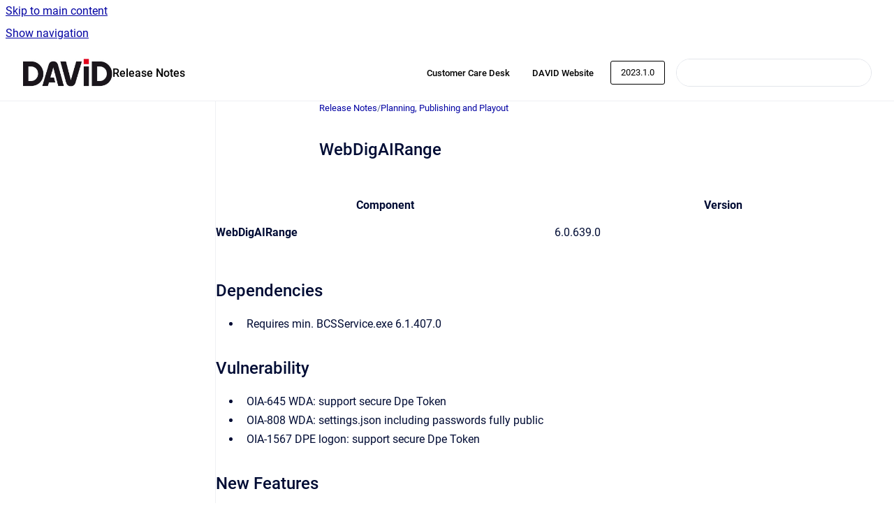

--- FILE ---
content_type: text/html
request_url: https://learn.davidsystems.com/release/2023.1.0/webdigairange
body_size: 8719
content:
<!doctype html>
            
        
    
        
<html class="no-js" lang="en" data-vp-page-id="121405553" data-vp-page-template="article">
    
    
    
<head>
    <!--CDP_HEAD_START-->
        <!--CDP_HEAD_END-->
    <meta charset="utf-8">
    <meta http-equiv="x-ua-compatible" content="ie=edge">
    <meta name="viewport" content="width=device-width, initial-scale=1">
    <meta name="repository-base-url" content="../../release/2023.1.0">
                <meta name="source-last-modified" content="2023-02-09T06:48Z">
    
    <meta name="Help Center Version"
          content="1.4">
    
        
    <link rel="icon" href="https://learn.davidsystems.com/__assets-9ed66349-fe6c-4e65-8a0d-c6270dfa9fc6/image/android-chrome-512x512.png">
    <link rel="apple-touch-icon" href="https://learn.davidsystems.com/__assets-9ed66349-fe6c-4e65-8a0d-c6270dfa9fc6/image/android-chrome-512x512.png">

            <link rel="canonical" href="https://learn.davidsystems.com/release/2023.1.0/webdigairange">
                                            <link rel="alternate" hreflang="en" href="https://learn.davidsystems.com/release/2023.1.0/webdigairange">

                                    <link rel="alternate" hreflang="x-default" href="https://learn.davidsystems.com/release/2023.1.0/webdigairange">
                                        
    


<!-- HelpCenter config -->


                                                                                                                                                                                                                                                                                                                                                                                                                                                                                                                                                                                                                                                                                                                                                                                                                                                                                                                                                                                                                                                                                                                                                                                                                                                                                                                                                                                                                                                                                                                                                                                                                                                                                                                                                                                                                                                                                                                                                                                                                                                                                                                                                                                                                                                                                                                                                                                                                                                                                                                                                                                                                                                                                                                                                                                                                                                                                                                                                                                                                                                                                                                                                                                                                                                                                                                                                                                                                                                                                                                                                                                                                                                                                                                                                                                                                                                                                                                                                                                                                                                                                                                                                                                                                                                                                                                                                                                                                                                                                                                                                                                                                                                                                                                                                                                                                                                                                                                                                                                                                                                                                                                                                                                                                                                                                                                                                                                                                                                                                                                                                                                                                                                                                                                                                                                                                                                                                                                                                                                                                                                                                                                                                                                                                                                                                                                                                                                                                                                                                                                                                                                                                                                                                                                                                                                                                                                                                                                                                                                                                                                                                                                                                                                                                                                                                                                                                                                                                                                                                                                                                                                                                                                                                                                                                                                                                                                                                                                                                                                                                                                                                                                                                                                                                                                                                                                                                                                                                                                                                                                                                                                                                                                                                                                                                                                                                                                                                                                                                                                                                                                                                                                                                                                                                                                                                                                                                                                                                                                                                                                                                                                                                                                                                                                                                                                                                                                                                                                                                                                                                                                                                                                                                                                                                                                                                                                                                                                                                                                                                                                                                                                                                                                                                                                                                                                                                                                                                                                                                                                                                                                                                                                                                                                                                                                                                                                                                                                                                                                                                                                                                                                                                                                                                                                                                                                                                                                                                                                                                                                                                                                                                                                                                                                                                                                                                                                                                                                                                                                                                                                                                                                                                                                                                                                                                                                                                                                                                                                                                                                                                                                                                                                                                                                                                                                                                                                                                                                                                                                                                                                                                                                                                                                                                                                                                                                                                                                                                                                                                                                                                                                                                                                                                                                                                                                                                                                                                                                                                                                                                                                                                                                                                                                                                                                                                                                                                                                                                                                                                                                                                                                                                                                                                                                                                                                                                                                                                                                                                                                                                                                                                                                                                                                                                                                                                                                                                                                                                                                                                                                                                                                                                                                                                                                                                                                                                                                                                                                                                                                                                                                                                                                                                                                                                                                                                                                                                                                                                                                                                                                                                                                                                                                                                                                                                                                                                                                                                                                                                                                                                                                                                                                                                                                                                                                                                                                                                                                                                                                                                                                                                                                                                                                                                                                                                                                                                                                                                                                                                                                                                                                                                                                                                                                                                                                                                                                                                                                                                                                                                                                                                                                                                                                                                                                                                                
    
                                                                                                                                                                                                                                                                                                                

    <!-- Primary Meta Tags -->
    <meta name="title" content="WebDigAIRange">
            <meta name="description" content="Component Version WebDigAIRange 6.0.639.0 Dependencies Requires min. BCSService.exe 6.1.407.0 Vulnerability OIA-645 WDA: support secure Dpe Token O...">
    <meta property="og:description" content="Component Version WebDigAIRange 6.0.639.0 Dependencies Requires min. BCSService.exe 6.1.407.0 Vulnerability OIA-645 WDA: support secure Dpe Token O...">
    <meta property="twitter:description" content="Component Version WebDigAIRange 6.0.639.0 Dependencies Requires min. BCSService.exe 6.1.407.0 Vulnerability OIA-645 WDA: support secure Dpe Token O...">

        
    
    <!-- Open Graph / Facebook -->
    <meta property="og:type" content="website">
    <meta property="og:url" content="https://learn.davidsystems.com/release/2023.1.0/webdigairange">
    <meta property="og:title" content="WebDigAIRange">
    <meta property="og:image" content="https://learn.davidsystems.com/__assets-9ed66349-fe6c-4e65-8a0d-c6270dfa9fc6/image/david-logo.jpg">


    <!-- Twitter -->
    <meta property="twitter:card" content="summary_large_image">
    <meta property="twitter:title" content="WebDigAIRange">
    <meta property="twitter:image" content="https://learn.davidsystems.com/__assets-9ed66349-fe6c-4e65-8a0d-c6270dfa9fc6/image/david-logo.jpg">

    
    <script>
        var hasCookieNotice = true;
        var usesCookieOptInStrategy = true;
        var cookieRelatedFeatures = [];

        function isSitePreview() {
            var previewStagingUrlMatcher = /\/~preview-([a-f0-9]{8}-[a-f0-9]{4}-[a-f0-9]{4}-[a-f0-9]{4}-[a-f0-9]{12})\//;
            return previewStagingUrlMatcher.test(window.location.href);
        }

        function hasSiteViewerGivenConsentForTracking() {
            try {
                return window.localStorage.getItem('shc-cookies') === 'enabled';
            } catch (e) {
                return false;
            }
        }

        function hasSiteViewerRefusedConsentForTracking() {
            try {
                return window.localStorage.getItem('shc-cookies') === 'disabled';
            } catch (e) {
                return false;
            }
        }

        function areCookiesEnabled() {
                        if (!hasCookieNotice) {
                return true;
            }

                        if (usesCookieOptInStrategy) {
                                if (hasSiteViewerGivenConsentForTracking()) {
                    return true;
                }
            } else {
                                if (!hasSiteViewerRefusedConsentForTracking()) {
                    return true;
                }
            }

            return false;
        }

        var registerCookieRelatedFeature = function (featureFunction) {

                                                
            if (typeof featureFunction === 'function') {
                cookieRelatedFeatures.push(featureFunction);
            }
        }

        var initializeCookieRelatedFeatures = function () {

                                    
            if (!areCookiesEnabled()) {
                return;
            }
            window.scrollHelpCenter.areCookiesEnabled = true;
            for (const cookieRelatedFeature of cookieRelatedFeatures) {
                try {
                    cookieRelatedFeature();
                } catch (e) {
                    console.error(e);
                }
            }
        }

        
        window.scrollHelpCenter = {
            collection: JSON.parse('{\"members\":[{\"name\":\"DPE Web Applications 2.x\",\"prefix\":\"dpe\",\"versions\":{\"available\":[{\"name\":\"2.15\"},{\"name\":\"2.14\"},{\"name\":\"2.13\"}],\"current\":{\"name\":\"2023.1.0\"}},\"variants\":{\"available\":[]}},{\"name\":\"Database Manager\",\"prefix\":\"dbm\",\"versions\":{\"available\":[{\"name\":\"5.14\"},{\"name\":\"5.11\"},{\"name\":\"5.10\"}],\"current\":{\"name\":\"2023.1.0\"}},\"variants\":{\"available\":[]}},{\"name\":\"Audio Editors (STE, ETE, MTE)\",\"prefix\":\"audioeditors\",\"versions\":{\"available\":[{\"name\":\"8.3\"},{\"name\":\"8.1\"},{\"name\":\"8.0\"},{\"name\":\"7.10\"}],\"current\":{\"name\":\"2023.1.0\"}},\"variants\":{\"available\":[]}},{\"name\":\"Release Notes\",\"prefix\":\"release\",\"versions\":{\"available\":[{\"name\":\"2025.3.0\"},{\"name\":\"2025.2.0\"},{\"name\":\"2025.1.0\"},{\"name\":\"2024.3.0\"},{\"name\":\"2024.2.0\"},{\"name\":\"2024.1.0\"},{\"name\":\"2023.3.0\"},{\"name\":\"2023.2.0\"},{\"name\":\"2023.1.0\"},{\"name\":\"2022.3.0\"},{\"name\":\"2022.2.0\"},{\"name\":\"2022.1.0\"},{\"name\":\"2021.2.0\"},{\"name\":\"2021.1.0\"}],\"current\":{\"name\":\"2023.1.0\"}},\"variants\":{\"available\":[]}},{\"name\":\"Documentation DigaSystem\",\"prefix\":\"digasystem\",\"versions\":{\"available\":[{\"name\":\"2025.2.0\"},{\"name\":\"2023.2.0\"},{\"name\":\"2022.3.0\"}],\"current\":{\"name\":\"2023.1.0\"}},\"variants\":{\"available\":[]}},{\"name\":\"Videos \/ Webinars\",\"prefix\":\"videos\",\"versions\":{\"available\":[{\"name\":\"2022v3\"}],\"current\":{\"name\":\"2023.1.0\"}},\"variants\":{\"available\":[]}},{\"name\":\"OnAIR TrackMixer\",\"prefix\":\"otm\",\"versions\":{\"available\":[{\"name\":\"2.9\"},{\"name\":\"2.8\"},{\"name\":\"2.7\"}],\"current\":{\"name\":\"2023.1.0\"}},\"variants\":{\"available\":[]}},{\"name\":\"ROAD Clients\",\"prefix\":\"roadclients\",\"versions\":{\"available\":[{\"name\":\"1.5\"},{\"name\":\"1.4.65\"},{\"name\":\"1.4\"},{\"name\":\"1.3\"}],\"current\":{\"name\":\"2023.1.0\"}},\"variants\":{\"available\":[]}},{\"name\":\"ROAD Interview Recorder\",\"prefix\":\"interviewrecorder\",\"versions\":{\"available\":[{\"name\":\"1.3\"},{\"name\":\"1.2\"},{\"name\":\"1.1\"}],\"current\":{\"name\":\"2023.1.0\"}},\"variants\":{\"available\":[]}},{\"name\":\"ROAD Backend\",\"prefix\":\"roadbackend\",\"versions\":{\"available\":[{\"name\":\"1.11\"},{\"name\":\"1.10\"},{\"name\":\"1.9\"}],\"current\":{\"name\":\"2023.1.0\"}},\"variants\":{\"available\":[]}},{\"name\":\"Contextual Audio Editing\",\"prefix\":\"cae\",\"versions\":{\"available\":[{\"name\":\"2.2 Draft\"},{\"name\":\"2.1\"},{\"name\":\"2.0\"},{\"name\":\"1.0\"},{\"name\":\"0.8\"}],\"current\":{\"name\":\"2023.1.0\"}},\"variants\":{\"available\":[]}},{\"name\":\"BCS Search Service\",\"prefix\":\"bscss\",\"versions\":{\"available\":[{\"name\":\"1.2\"},{\"name\":\"1.1\"},{\"name\":\"1.0\"}],\"current\":{\"name\":\"2023.1.0\"}},\"variants\":{\"available\":[]}},{\"name\":\"BCS Service\",\"prefix\":\"bcss\",\"versions\":{\"available\":[{\"name\":\"6.1.444.0\"},{\"name\":\"6.0\"},{\"name\":\"3.5\"}],\"current\":{\"name\":\"2023.1.0\"}},\"variants\":{\"available\":[]}},{\"name\":\"WebDigAIRange\",\"prefix\":\"wda\",\"versions\":{\"available\":[{\"name\":\"6.4\"},{\"name\":\"6.3\"},{\"name\":\"6.2\"},{\"name\":\"1.8\"}],\"current\":{\"name\":\"2023.1.0\"}},\"variants\":{\"available\":[]}},{\"name\":\"WebTurboPlayer\",\"prefix\":\"wtp\",\"versions\":{\"available\":[{\"name\":\"6.0\"},{\"name\":\"1.9\"},{\"name\":\"1.8\"},{\"name\":\"1.7\"}],\"current\":{\"name\":\"2023.1.0\"}},\"variants\":{\"available\":[]}},{\"name\":\"Knowledge Base\",\"prefix\":\"kb\",\"versions\":{\"available\":[{\"name\":\"2025.03\"}],\"current\":{\"name\":\"2023.1.0\"}},\"variants\":{\"available\":[]}},{\"name\":\"TurboPlayer Service\",\"prefix\":\"tps\",\"versions\":{\"available\":[{\"name\":\"6.7.367.0\"},{\"name\":\"6.6.351.1\"},{\"name\":\"6.6.351.0\"},{\"name\":\"6.6.346.0\"},{\"name\":\"6.5.310.0\"}],\"current\":{\"name\":\"2023.1.0\"}},\"variants\":{\"available\":[]}},{\"name\":\"DPE Content Manager 3.x\",\"prefix\":\"dpe-cm\",\"versions\":{\"available\":[{\"name\":\"3.3\"},{\"name\":\"3.2\"},{\"name\":\"3.1\"},{\"name\":\"3.0\"}],\"current\":{\"name\":\"2023.1.0\"}},\"variants\":{\"available\":[]}},{\"name\":\"DPE Admin 3.x\",\"prefix\":\"dpe-admin\",\"versions\":{\"available\":[{\"name\":\"3.2\"},{\"name\":\"3.1\"},{\"name\":\"3.0\"}],\"current\":{\"name\":\"2023.1.0\"}},\"variants\":{\"available\":[]}},{\"name\":\"DPE Nano Services\",\"prefix\":\"nano\",\"versions\":{\"available\":[{\"name\":\"1.3\"},{\"name\":\"1.2\"}],\"current\":{\"name\":\"2023.1.0\"}},\"variants\":{\"available\":[]}},{\"name\":\"DigAIRange\",\"prefix\":\"da\",\"versions\":{\"available\":[{\"name\":\"5.1\"}],\"current\":{\"name\":\"2023.1.0\"}},\"variants\":{\"available\":[]}},{\"name\":\"DPE WorkflowSystem 3.x\",\"prefix\":\"dpe-wfs\",\"versions\":{\"available\":[{\"name\":\"3.1\"},{\"name\":\"3.0\"}],\"current\":{\"name\":\"2023.1.0\"}},\"variants\":{\"available\":[]}},{\"name\":\"DPE ActiveDirectory Integration 3.x\",\"prefix\":\"dpe-ad\",\"versions\":{\"available\":[{\"name\":\"3.0\"}],\"current\":{\"name\":\"2023.1.0\"}},\"variants\":{\"available\":[]}},{\"name\":\"DPE BrowserBridge\",\"prefix\":\"dpe-bb\",\"versions\":{\"available\":[{\"name\":\"2.14\"}],\"current\":{\"name\":\"2023.1.0\"}},\"variants\":{\"available\":[]}},{\"name\":\"DPE Server\",\"prefix\":\"dpe-server\",\"versions\":{\"available\":[{\"name\":\"2.15\"},{\"name\":\"2.14\"}],\"current\":{\"name\":\"2023.1.0\"}},\"variants\":{\"available\":[]}}],\"currentContentSource\":{\"name\":\"Release Notes\",\"prefix\":\"release\",\"versions\":{\"available\":[{\"name\":\"2025.3.0\"},{\"name\":\"2025.2.0\"},{\"name\":\"2025.1.0\"},{\"name\":\"2024.3.0\"},{\"name\":\"2024.2.0\"},{\"name\":\"2024.1.0\"},{\"name\":\"2023.3.0\"},{\"name\":\"2023.2.0\"},{\"name\":\"2023.1.0\"},{\"name\":\"2022.3.0\"},{\"name\":\"2022.2.0\"},{\"name\":\"2022.1.0\"},{\"name\":\"2021.2.0\"},{\"name\":\"2021.1.0\"}],\"current\":{\"name\":\"2023.1.0\"}},\"variants\":{\"available\":[]}}}'),
            source: {
                confluenceBaseUrl: 'https://davidsystems.atlassian.net/wiki',
                confluencePageId: '121405553',
                confluenceSpaceKey: 'LR',
            },
            contentSourceKey: 'DOCUMENT:d8fa966d5473e7dba646f072871e2ddf',
            siteKey: '7058b639-07b7-4c30-a33f-27abfd9cbf74',
            customJsSrc: null,
            isSitePreview: isSitePreview(),
            areCookiesEnabled: areCookiesEnabled(),
            excludePageLabel: 'scroll-help-center-exclude-page',
            hasCookieNotice: hasCookieNotice,
            usesCookieOptInStrategy: usesCookieOptInStrategy,
            registerCookieRelatedFeature: registerCookieRelatedFeature,
            initializeCookieRelatedFeatures: initializeCookieRelatedFeatures,
            isPortal: false,
            isSearch: false,
            isError: false,
            isOverview: false,
            viewportLink: '../../?l=en',
            relSiteRootPath: '../../',
            siteInstanceId: '9ed66349-fe6c-4e65-8a0d-c6270dfa9fc6',
            theme: {
                root: {
                    absoluteLink: '../../?l=en'
                },
                header: {
                    displaySpaceName: true,
                    links: JSON.parse('[{\"url\":\"https:\/\/davidsystems.atlassian.net\/servicedesk\/customer\/portal\/7\",\"text\":\"Customer Care Desk\"},{\"url\":\"https:\/\/www.davidsystems.com\/\",\"text\":\"DAVID Website\"}]'),
                    logo: {
                        url: '../../__assets-9ed66349-fe6c-4e65-8a0d-c6270dfa9fc6/image/david-logo.jpg',
                        alt: 'LEARN'
                    },
                },
                cookieNotice: {
                    display: true,
                    headingText: 'Cookie Notice',
                    descriptionText: 'We collect and process your personal information for the following purposes: Analytics, Security, Functional. ',
                    link: {
                        url: 'https://www.davidsystems.com/corporate-legal/',
                        text: 'Learn more'
                    }
                }
            },
            integrations: {
                jiraServiceDesk: {
                    key: ''
                },
                intercom: {
                    appId: ''
                },
                zendesk: {
                    url: ''
                },
                aiSearch: {
                    enabled: true
                }
            },
            repository: {
                link: '../../release/2023.1.0',
                name: 'Release Notes'
            },
            versionLinksForPage: JSON.parse('[{\"name\":\"2025.3.0\",\"toVersionLink\":\"..\/..\/release\/2025.3.0\/\"},{\"name\":\"2025.2.0\",\"toVersionLink\":\"..\/..\/release\/2025.2.0\/\"},{\"name\":\"2025.1.0\",\"toVersionLink\":\"..\/..\/release\/2025.1.0\/\"},{\"name\":\"2024.3.0\",\"toVersionLink\":\"..\/..\/release\/2024.3.0\/\"},{\"name\":\"2024.2.0\",\"toVersionLink\":\"..\/..\/release\/2024.2.0\/\"},{\"name\":\"2024.1.0\",\"toVersionLink\":\"..\/..\/release\/2024.1.0\/\"},{\"name\":\"2023.3.0\",\"toVersionLink\":\"..\/..\/release\/2023.3.0\/webdigairange\"},{\"name\":\"2023.2.0\",\"toVersionLink\":\"..\/..\/release\/2023.2.0\/webdigairange\"},{\"name\":\"2023.1.0\",\"toVersionLink\":\"..\/..\/release\/2023.1.0\/webdigairange\"},{\"name\":\"2022.3.0\",\"toVersionLink\":\"..\/..\/release\/2022.3.0\/\"},{\"name\":\"2022.2.0\",\"toVersionLink\":\"..\/..\/release\/2022.2.0\/\"},{\"name\":\"2022.1.0\",\"toVersionLink\":\"..\/..\/release\/2022.1.0\/\"},{\"name\":\"2021.2.0\",\"toVersionLink\":\"..\/..\/release\/2021.2.0\/\"},{\"name\":\"2021.1.0\",\"toVersionLink\":\"..\/..\/release\/2021.1.0\/\"}]'),
            variantLinksForPage: JSON.parse('[]'),
            languageLinksForPage: JSON.parse('[{\"displayName\":\"English\",\"code\":\"en\",\"toLanguageLink\":\"..\/..\/release\/2023.1.0\/webdigairange\",\"fallback\":false}]'),
            defaultLanguageCode: 'en'        };
    </script>

            <script defer src="https://vpc-integrations.scroll-viewport.addons.k15t.com/embeds/ai-search/index.js"></script>
    
            
    
        <!-- Google Tag Manager -->
        <script>
                        window.scrollHelpCenter.registerCookieRelatedFeature(function () {
                if (!window.scrollHelpCenter.isSitePreview) {
                    (function(w,d,s,l,i){w[l]=w[l]||[];w[l].push({'gtm.start':
                        new Date().getTime(),event:'gtm.js'});var f=d.getElementsByTagName(s)[0],
                        j=d.createElement(s),dl=l!='dataLayer'?'&l='+l:'';j.async=true;j.src=
                        'https://www.googletagmanager.com/gtm.js?id='+i+dl;f.parentNode.insertBefore(j,f);
                    })(window,document,'script','dataLayer','GTM-5WNL7JK');
                }
            });
        </script>
        <!-- End Google Tag Manager -->
    

    
    <!-- Google Analytics (gtag) -->
    <script>
        window.scrollHelpCenter.registerCookieRelatedFeature(function () {
            if (!window.scrollHelpCenter.isSitePreview) {
                (function(w,d,s,i){var a=d.createElement(s), m=d.getElementsByTagName(s)[0];a.async=true;
                    a.src='https://www.googletagmanager.com/gtag/js?id='+i;m.parentNode.insertBefore(a,m);
                })(window,document,'script','UA-117624930-2');

                window.dataLayer = window.dataLayer || [];
                window.gtag = function gtag(){dataLayer.push(arguments);};
                gtag('consent', 'default', {
                    'ad_storage': 'denied',
                    'ad_user_data': 'denied',
                    'ad_personalization': 'denied',
                    'analytics_storage': 'granted'
                });
                gtag('js', new Date());
                gtag('set', 'ads_data_redaction', true);
                gtag('config', 'UA-117624930-2', { 'anonymize_ip': true });
            }
        });

    </script>
    <!-- End Google Analytics (gtag) -->

    
        
    <link rel="stylesheet" href="../../__theme/css/app--9d49c7a6f16d6f27f169.css">

    
            <link rel="stylesheet"
              id="theme-asset-custom-css"
              href="../../__assets-9ed66349-fe6c-4e65-8a0d-c6270dfa9fc6/css/custom.css">
    
    
<style>
            :root {
                        --_vpt-INTERNAL-footer-background: #ffffff;
        --_vpt-INTERNAL-footer-foreground: #000000;
        --_vpt-INTERNAL-header-background: #ffffff;
        --_vpt-INTERNAL-header-foreground: #000000;

        /* @deprecated */
        --vp-portal-banner-background-image: url('../../__assets-9ed66349-fe6c-4e65-8a0d-c6270dfa9fc6/image/screen-fond-blue-min.jpg');
        /* @deprecated */
        --vp-portal-banner-text-color: #FFF;
        /* @deprecated */
        --vp-space-banner-background-image: url('../../__assets-9ed66349-fe6c-4e65-8a0d-c6270dfa9fc6/image/screen-fond-blue-min.jpg');
        /* @deprecated */
        --vp-space-banner-text-color: #FFF;
    }
</style>

    <title>WebDigAIRange</title>

        </head>
    <!-- pageid attribute is deprecated - please use data-vp-page-id on html element instead -->
    <body pageid="121405553" class="flex flex-col min-h-screen">
                    <div id="vp-js-cookies__notice"></div>
            <vp-a11y-skip-controller>
                <a class="vp-a11y-skip-trigger" href="#content">
                    <i18n-message i18nkey="navigation.skip.to.main.label">
                        Skip to main content
                    </i18n-message>
                </a>
            </vp-a11y-skip-controller>
            <button type="button" class="vp-a11y-skip-trigger vp-js-a11y-navigation-toggle">
                <i18n-message i18nkey="navigation.open.label">
                    Show navigation
                </i18n-message>
            </button>
        
        

<header data-vp-component="header" class="header hc-header-background-color">
    <div class="header__navigation relative">
        <div class="hc-header-background-color relative z-10" id="site-navigation">
            <div class="top-bar header__navigation--large vp-container hc-header-background-color hc-header-font-color">
                <div class="top-bar-left">
                    <ul class="flex flex-wrap flex-row gap-4 items-center relative m-0 p-0 list-none hc-header-background-color">
                        <li class="leading-none align-self-center header__navigation--logo">
                            <vp-localized-link>
                                <a href="../../?l=en">
                                    <img src="../../__assets-9ed66349-fe6c-4e65-8a0d-c6270dfa9fc6/image/david-logo.jpg" alt="">
                                    <i18n-message class="sr-only" i18nKey="header.home.label">
                                        Go to homepage
                                    </i18n-message>
                                </a>
                            </vp-localized-link>
                        </li>
                                                    <li>
                                <vp-localized-link>
                                    <a
                                        href="../../release/2023.1.0/"
                                        class="block leading-none py-3 header__navigation--heading hc-header-font-color"
                                    >
                                        Release Notes
                                    </a>
                                </vp-localized-link>
                            </li>
                                            </ul>
                </div>
                <div class="top-bar-right no-print">
                    <div class="header__navigation--large__menu hc-header-background-color">
                        <ul class="flex flex-row m-0 p-0 list-none render-links">
                            
    <li class="order-6 lg:order-2 render-links--link
                              render-links--link--border">
        <a href="https://davidsystems.atlassian.net/servicedesk/customer/portal/7"
           class="block px-4 py-3 hc-header-font-color"
           rel="noopener">
            Customer Care Desk
        </a>
    </li>
        <li class="order-6 lg:order-2 render-links--link
                              ">
        <a href="https://www.davidsystems.com/"
           class="block px-4 py-3 hc-header-font-color"
           rel="noopener">
            DAVID Website
        </a>
    </li>
                            </ul>
                                                    <div id="vp-js-desktop__navigation__picker" class="ml-2 my-auto">
                                <!-- These are just placeholders and will be replaced by the actual pickers which are rendered by preact -->
                                                                    <div class="vp-picker vp-version-picker">
                                        <button class="vp-button vp-button--variant-outline vp-picker__button">
                                            2023.1.0
                                        </button>
                                    </div>
                                                                                            </div>
                                                                            <div class="my-auto list-none ml-4">
                                    

        
        
    
    <div
        data-vp-id="search-bar-placeholder"
        data-vp-component="search-bar"
        data-vp-variant=""
        class="vp-search-bar "
        aria-hidden="true"
    >
        <form
            action="/search.html"
            method="GET"
            class="vp-search-bar__input-container"
        >
            <div
                data-vp-component="search-input"
                data-vp-variant="border"
                class="vp-search-input vp-search-input--border"
            >
                <input
                    type="search"
                    autocomplete="off"
                    value=""
                    class="vp-search-input__input"
                    style="margin-right: 0;"
                >
            </div>
        </form>
    </div>

    
    <script data-vp-id="search-bar-config" type="application/json">
        {
            "hasContentSourceFilter": false,
            "hasQuickSearch": true,
            "variant": ""
        }
    </script>
                            </div>
                                            </div>

                    <button type="button" class="vp-js-header-search-toggle vp-button header__navigation--button hc-header-font-color">
                        <svg
                            data-vp-id="header-search-toggle-icon"
                            data-vp-component="icon"
                            xmlns="http://www.w3.org/2000/svg"
                            width="20"
                            height="20"
                            viewBox="0 0 20 20"
                            fill="none"
                            aria-hidden="true"
                        >
                            <path d="M8.99452 14.5C10.5121 14.5 11.809 13.9669 12.8854 12.9007C13.9618 11.8345 14.5 10.5361 14.5 9.00548C14.5 7.48794 13.9631 6.19097 12.8893 5.11458C11.8155 4.03819 10.519 3.5 9 3.5C7.46786 3.5 6.16816 4.0369 5.1009 5.11071C4.03363 6.18453 3.5 7.48096 3.5 9C3.5 10.5321 4.0331 11.8318 5.09929 12.8991C6.1655 13.9664 7.46391 14.5 8.99452 14.5ZM9 16C8.02913 16 7.11974 15.816 6.27185 15.4479C5.42395 15.0799 4.68056 14.5799 4.04167 13.9479C3.40278 13.316 2.90278 12.576 2.54167 11.728C2.18056 10.88 2 9.97053 2 8.99956C2 8.04152 2.18403 7.13542 2.55208 6.28125C2.92014 5.42708 3.41864 4.68387 4.04758 4.0516C4.67653 3.41935 5.41569 2.91935 6.26508 2.5516C7.11449 2.18387 8.02548 2 8.99806 2C9.95769 2 10.8646 2.18403 11.7188 2.55208C12.5729 2.92014 13.316 3.42014 13.9479 4.05208C14.5799 4.68403 15.0799 5.42612 15.4479 6.27835C15.816 7.13058 16 8.0381 16 9.00094C16 9.83365 15.8615 10.6213 15.5846 11.3638C15.3078 12.1062 14.9254 12.7836 14.4375 13.3958L18 16.9583L16.9375 18L13.375 14.4583C12.7668 14.9459 12.0939 15.3247 11.3564 15.5948C10.6188 15.8649 9.83333 16 9 16Z" fill="currentColor"></path>
                        </svg>
                        <i18n-message class="sr-only" i18nKey="search.form.show.label"></i18n-message>
                    </button>
                </div>
            </div>
        </div>
    </div>
</header>

        <div class="flex flex-col flex-grow hc-main-wrapper">
                            


<div class="vp-article vp-container article">
    <div class="vp-article__aside-left no-print">
        <div id="vp-js-desktop__navigation" class="vp-article__aside-left__inner"></div>
    </div>

    <main id="article-content" class="vp-article__content-panel">
                    
    <i18n-message i18nkey="breadcrumb.label" attribute="aria-label" class="vp-breadcrumbs__wrapper">
        <nav class="vp-breadcrumbs" aria-label="Breadcrumb" role="navigation">
            <div class="breadcrumbs-wrapper">
                <ol class="breadcrumbs breadcrumbs--fit-content">
                                            <li>
                                                            <a href="../../release/2023.1.0/" rel="prev">Release Notes</a>
                                                                                        <span aria-hidden="true">/</span>
                                                    </li>
                                            <li>
                                                            <a href="../../release/2023.1.0/planning-publishing-and-playout" rel="prev" class="js-breadcrumbs-truncate">Planning, Publishing and Playout</a>
                                                                                </li>
                                    </ol>
            </div>
        </nav>
    </i18n-message>
                        <div id="content" class="vp-a11y-skip-target" tabindex="-1"></div>
                    <div class="vp-article__aside-right no-print">
                <vp-toc data-vp-component="toc" for="main-content">
                    <vp-a11y-skip-controller slot="afterbegin">
                        <a class="vp-a11y-skip-trigger"  href="#article-inner-content">
                            <i18n-message i18nkey="navigation.skip.toc.label">
                                Skip table of contents
                            </i18n-message>
                        </a>
                    </vp-a11y-skip-controller>
                </vp-toc>
            </div>
                <div id="article-inner-content" class="vp-article__wrapper" tabindex="-1">
            <header class="article-header">
                <!-- CSS class article__heading is deprecated and will be removed in the future -->
                <h1 class="vp-article__heading article__heading"><span>WebDigAIRange</span></h1>
            </header>

            <section id="main-content" class="vp-article__content wiki-content article__content">
                    <div class="table-wrap" data-layout="default"><table data-layout="default" data-local-id="4ad4cbde-f0ea-4000-95e1-8d8089c9c12a" class="confluenceTable"><colgroup span="1"><col span="1" style="width: 340.0px;"><col span="1" style="width: 340.0px;"></colgroup><tbody><tr><th colspan="1" rowspan="1" class="confluenceTh"><p>Component</p></th><th colspan="1" rowspan="1" class="confluenceTh"><p>Version&nbsp;</p></th></tr><tr><td colspan="1" rowspan="1" class="confluenceTd"><p><strong>WebDigAIRange</strong></p></td><td colspan="1" rowspan="1" class="confluenceTd"><p>6.0.639.0</p></td></tr></tbody></table></div><h2 id="id-(2023.1.0)WebDigAIRange-Dependencies">Dependencies</h2><ul><li><p>Requires min. BCSService.exe 6.1.407.0</p></li></ul><h2 id="id-(2023.1.0)WebDigAIRange-Vulnerability">Vulnerability</h2><ul><li><p>OIA-645 WDA: support secure Dpe Token</p></li><li><p>OIA-808 WDA: settings.json including passwords fully public</p></li><li><p>OIA-1567 DPE logon: support secure Dpe Token</p></li></ul><h2 id="id-(2023.1.0)WebDigAIRange-NewFeatures">New Features</h2><ul><li><p>Change the program name with a dropdown (EHFSI7-245)</p></li><li><p>Link from MiniCM to CM (EHFSI7-375)</p></li><li><p>Show the dependencies of BCSService in the about box</p></li><li><p>Check contrasts for calendar and scheduling view</p></li><li><p>Accessibility</p></li><li><p>Node locking while editing (EHFSI7-317)</p></li><li><p>Improve MiniCM &amp; Metadata mask view (EHFSI7-435)</p></li><li><p>WDA (MiniCM): support of table groups and table orders (EHFSI7-598)</p></li><li><p>WDA: Calculate text duration on changing speaker using BCSService</p></li><li><p>WDA: Align font sizes</p></li></ul><h2 id="id-(2023.1.0)WebDigAIRange-Fixedissues">Fixed issues</h2><ul><li><p>OIA-568 WDA: Have Difficulty to Load a Big Show with Many Elements</p></li><li><p>OIA-574 WDA: Collection of minor bugs</p></li><li><p>OIA-578 WDA: Migrate to Ember.js 3.x</p></li><li><p>OIA-1026 WDA: Add missing Jinglegroups in show selection modal</p></li><li><p>OIA-1225 WDA: Entry Metadata not displayed (sometimes) (EHFSI7-778)</p></li><li><p>OIA-1622 WDA: Prelisten player does not close after end of audio (EHFSI7-587)</p></li><li><p>OIA-1747 WDA: Shortcuts / Schedule / all select shortcuts (except: selectAll) does not work if no element is already selected</p></li><li><p>OIA-1925 WDA: difference in speech calculation (EHFSI7-705)</p></li><li><p>OIA-1929 WDA: unkown message with pre listen (EHFSI7-545)</p></li><li><p>OIA-1932 WDA: Changing the speaker does not always recalculate the Text Duration "on the fly"</p></li><li><p>OIA-2308 WDA: possible memory leak (EHFSI7-796)</p></li><li><p>OIA-2367 WDA (RTF): Text vanished on context menu spell correction (EHFSI7-801)</p></li><li><p>OIA-2568 WDA: Copying expanded groups duplicates entries</p></li><li><p>OIA-3197 WDA: Text field is enlarged instead of using a scroll-bar</p></li><li><p>OIA-3333 WDA: Set correct mininum version for BCSS requirement</p></li></ul>

        
<div class="table-overlay full reveal article__content" data-vp-id="js-table-overlay">
    <i18n-message i18nkey="modal.cta.close.label" attribute="title">
        <button class="close-button table-overlay__close"
                data-close
                title="Close modal"
                type="button">
            <span aria-hidden="true">&times;</span>
        </button>
    </i18n-message>
    <div class="table-overlay__content"></div>
</div>

                            </section>

                    </div>
    </main>
</div>
                    </div>

        
    
<footer data-vp-component="footer" class="footer hc-footer-background-color">
    <div class="grid lg:flex footer--alignment hc-footer-font-color vp-container">
                    <div class="flex hc-footer-font-color">
                <img src="../../__theme/footer-logo--f92dd2820b24ad5bb8be.svg" class="footer__logo" alt="">
            </div>
                <div class="grid">
            <div class="footer__links">
                                    <a
                        href="https://www.davidsystems.com/corporate-legal-notice/"
                        class="hc-footer-font-color"
                        rel="noopener"
                    >
                        Corporate &amp; Legal
                    </a>
                                                </div>
                <ul class="footer__attribution-line--copyright hc-footer-font-color">
                    <li>
                    <i18n-message i18nkey="footer.copyright.label" options='{ "date": "2025", "by": "DAVID Systems GmbH" }'>
                        Copyright &copy; 2025 DAVID Systems GmbH
                    </i18n-message>
                    </li>
                    <li>
                        <span aria-hidden="true">&bull;</span>
                        <i18n-message i18nkey="footer.poweredBy.label">Powered by</i18n-message>
                        &#32;
                        <a
                            href="https://www.k15t.com/go/scroll-viewport-cloud-help-center"
                            rel="noopener nofollow"
                        >
                            Scroll Viewport
                        </a>
                        &#32;
                        &#38;
                        &#32;
                        <a
                            href="https://www.atlassian.com/software/confluence"
                            rel="noopener nofollow"
                        >
                            Atlassian Confluence
                        </a>
                    </li>
                    <li id="vp-js-cookies__reset-link"></li>
                </ul>
                    </div>
    </div>
</footer>

        
    
    
        
        
            
    
                
                
                
        
        <div id="vp-js-mobile__navigation"></div>

                            <div class="vp-error-log">
                <div class="vp-error-log__backdrop"></div>
                <div class="vp-error-log__modal">
                    <div class="vp-error-log__header">
                        <i18n-message i18nkey="preview.errorLog.header.label" ns="common">
                            JavaScript errors detected
                        </i18n-message>
                    </div>
                    <div class="vp-error-log__content">
                        <p>
                            <i18n-message i18nkey="preview.errorLog.content.0" ns="common">
                                Please note, these errors can depend on your browser setup.
                            </i18n-message>
                        </p>
                        <ul data-error-log-list>
                            <template class="vp-error-log__item--template">
                                <li></li>
                            </template>
                        </ul>
                        <p>
                            <i18n-message i18nkey="preview.errorLog.content.1" ns="common">
                                If this problem persists, please contact our support.
                            </i18n-message>
                        </p>
                    </div>
                    <div class="vp-error-log__footer">
                        <a class="vp-button vp-button--primary" href="https://k15t.jira.com/servicedesk/customer/portal/3" rel="noopener">
                            <i18n-message i18nkey="preview.errorLog.cta.support.label" ns="common">
                                Contact Support
                            </i18n-message>
                        </a>
                        <a class="vp-button vp-button--secondary" id="error-log-close-button" tabindex="0">
                            <i18n-message i18nkey="preview.errorLog.cta.close.label" ns="common">
                                Close
                            </i18n-message>
                        </a>
                    </div>
                </div>
            </div>
        
        <script>
            (function() {
                // set the inapphelp attributes as early as possible to avoid flashing content that should be hidden
                const searchParams = new URL(location.href).searchParams;

                if (searchParams.get('inAppHelp') === 'true') {
                    const inAppHelpClasses = ['vp-in-app-help'];

                    if (searchParams.get('title') === 'false') {
                        inAppHelpClasses.push('vp-in-app-help--no-title');
                    }

                    document.body.classList.add(...inAppHelpClasses);
                }
            }());
        </script>

        <script>
            if(!false) {
                window.scrollHelpCenter.initializeCookieRelatedFeatures();
            }
        </script>

        <script src="../../__theme/js/app--5c3782a4d5eec48f97e4.js"></script>
    </body>
</html>


--- FILE ---
content_type: text/css
request_url: https://learn.davidsystems.com/__assets-9ed66349-fe6c-4e65-8a0d-c6270dfa9fc6/css/custom.css
body_size: 155
content:



.highlight-green  { background-color: #e3fcef  !important; }
.highlight-yellow { background-color: #fffae6  !important; }
.highlight-red    { background-color: #ffebe6  !important; }
.highlight-blue   { background-color: #deebff  !important; }
.highlight-grey   { background-color: #f4f5f7  !important; }